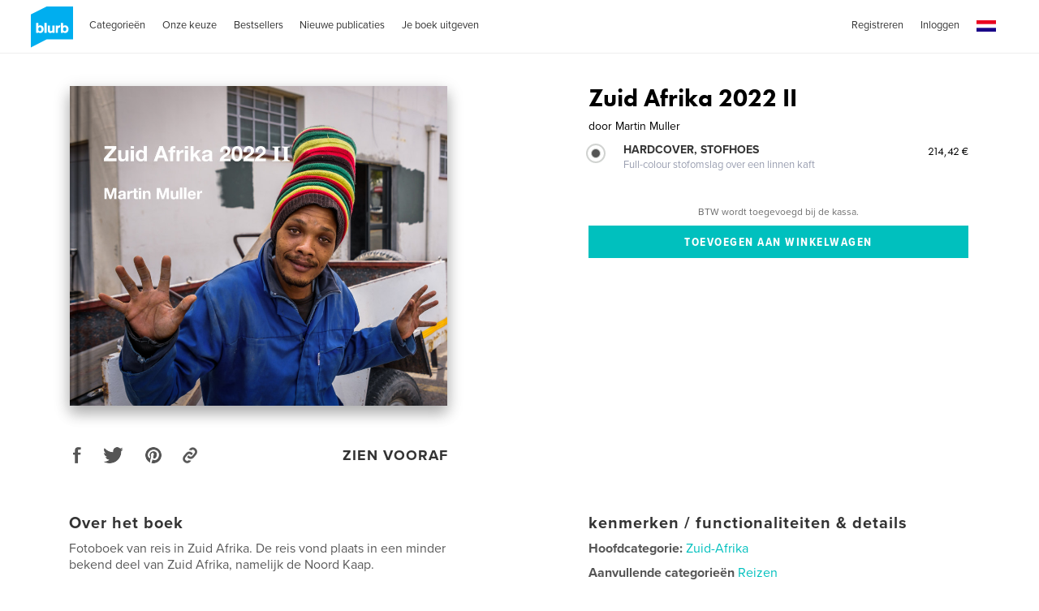

--- FILE ---
content_type: text/html
request_url: https://nl.blurb.com/feed/site-wide-announcements/nl?now=1769021438440
body_size: 1986
content:
<div id="js-site-wide-banner"><!-- This is only to fix WAT-877, it should be removed at some point --><style>.inner-wrapper{position:relative}</style><div id="blurb-promo"><!-- BEGIN 1109 --><div class="sitewide-banner__container" data-show-on-bookstore="true" data-start="2025-11-09T00:00:00+01:00" data-end="2025-11-11T23:59:59+01:00"><div class="sitewide-banner__item v-text-white"><strong class="sitewide-banner__code">T/m 11&nbsp;november&nbsp;2025 20% korting op alle boektypen*</strong><br class="mobile-show">CODE:&nbsp;<strong class="sitewide-banner__code">ALLTYPES20</strong><br class="mobile-show"><a href="/getting-started"><span class="sitewide-banner__detail">Aan de slag</span></a>&nbsp;&nbsp;&nbsp; <a href="#promo-banner-modal"><span class="sitewide-banner__detail">Meer info.</span></a></div><section id="promo-banner-modal" data-modal-type="site-wide promotional banner" data-controller="modal" role="dialog" aria-labelledby="promo-banner-head" class="modal typ__align-center" tabindex="-1"><div class="modal__content v-bg-white" tabindex="-1"><h1 id="promo-banner-head" class="modal__subhead"></h1><div class="modal__content__main"><h2 class="modal__subhead">Krijg 20% korting op alle boektypen*</h2><p class="modal__code margin--10px">code:&nbsp;<strong>ALLTYPES20</strong><br>Eindigt 11&nbsp;november&nbsp;2025.</p></div><p class="modal__legal">*Ontvang 20% korting in de Blurb-boekwinkel en op fotoboeken, standaard boeken, notitieboeken, dagboeken en magazines die zijn geüpload naar je eigen account met code:&nbsp;ALLTYPES20. Aanbieding geldig t/m 11&nbsp;november&nbsp;2025 (23.59&nbsp;u lokale tijd). De korting van 20% wordt toegepast op het totaalbedrag van je producten; geen minimum of maximum bestelbedrag vereist (exclusief btw en verzendkosten). Deze aanbieding heeft een maximale waarde van €&nbsp;475. Er kan tweemaal gebruikgemaakt worden van deze aanbieding en deze kan niet worden gebruikt voor e-books, pdf's of wanddecoraties, worden gecombineerd met volumekortingen, bestellingen op maat, andere kortingscodes of cadeaubonnen, of worden gebruikt voor aanpassingen op eerdere bestellingen.</p><button type="button" role="button" class="modal__btn--close js-close-modal" aria-label="Sluiten"></button> <a role="button" class="modal__btn--close modal__btn--close--no-js" href="#" aria-label="Sluiten"></a></div></section></div><!-- END 1111 --></div></div><div id="js-sticky-banner"><!-- Sticky Bottom Banner 
<div>
    <section id="modal-signup-and-save" data-controller="modal"  data-options="" role="dialog" aria-labelledby="modal-head" class="modal typ__align-center" tabindex="-1">
      <div class="beautiful-modal__content modal__content"
          tabIndex="-1"
          data-sm-src="/pages/ad-hoc-assets/SWA/sticky-mobile-1a2a351f8fa330b8ab57b2d206b7b957e5987d0d928a9f5354f8f184fa459c5e.png"
          data-lg-src="/pages/ad-hoc-assets/SWA/sticky-desktop-5472707ea9d4b3898e6434ae581fdd54f3cbd806c7fd31c149988ace26f3aa77.png"
          >
        <div class="beautiful-modal__container">
          <div data-controller="signUpAndSave/signUpAndSave"></div>
        </div>
        <button type="button" role="button" class="modal__btn--close modal__btn--close--no-background js-close-modal" aria-label="Close"></button>
        <a role="button" class="modal__btn--close modal__btn--close--no-js" href="#" aria-label="Close"></a>
      </div>
    </section>
</div>

<div class="sticky-banner" data-controller="stickyBanner">
  <div class="sticky-banner__mobile__handlebar">
    <div class="sticky-banner__text-wrapper">
      <div class="js-sticky-banner__mobile--title v-text-white subhead-c2">TIK HIER VOOR NIEUWS & AANBIEDINGEN</div>
      <div class="hidden js-sticky-banner__mobile--title v-text-white subhead-c2">NIEUWS & AANBIEDINGEN</div>
    </div>
    <div class="sticky-banner__mobile__handlebar__icon">
      <svg class="icon icon--20x20" data-src="/assets/img/icons.svg"><use xlink:href="#arrow-up" /></svg>
    </div>
  </div>
  <div class="sticky-banner__list grid-construct-x">
    <ul class="sticky-banner__list-items">
      <li class="sticky-banner__list-item">
        <a href="#modal-signup-and-save" class="sticky-banner__list__button">MELD JE AAN EN ONTVANG 20% KORTING</a>
        <button href="#modal-signup-and-save" class="btn btn--white-on-black flex--align-self--bottom sticky-banner__mobile__btn">Meer info</button>
      </li>
      <li class="sticky-banner__list-item">
        <a href="/layflat-photo-books" class="sticky-banner__list__button">NIEUWE MOHAWK-LAYFLATFOTOBOEKEN</a>
        <a href="/layflat-photo-books" class="btn btn--white-on-black flex--align-self--bottom sticky-banner__mobile__btn">Meer info</a>
      </li>
    </ul>
    <div class="sticky-banner__close-button-container">
      <button role="button" class="sticky-banner__close-button js-stickyBanner-close"></button>
    </div>
  </div>
</div>
<!-- Sticky Bottom Banner --></div>

--- FILE ---
content_type: text/html; charset=utf-8
request_url: https://www.google.com/recaptcha/api2/anchor?ar=1&k=6LdYlHUUAAAAAGR0VR_KjlDMfvnnWb2XhZ4cAhOK&co=aHR0cHM6Ly9ubC5ibHVyYi5jb206NDQz&hl=nl&v=PoyoqOPhxBO7pBk68S4YbpHZ&size=invisible&badge=inline&anchor-ms=20000&execute-ms=30000&cb=mys4gu7xlaj5
body_size: 49427
content:
<!DOCTYPE HTML><html dir="ltr" lang="nl"><head><meta http-equiv="Content-Type" content="text/html; charset=UTF-8">
<meta http-equiv="X-UA-Compatible" content="IE=edge">
<title>reCAPTCHA</title>
<style type="text/css">
/* cyrillic-ext */
@font-face {
  font-family: 'Roboto';
  font-style: normal;
  font-weight: 400;
  font-stretch: 100%;
  src: url(//fonts.gstatic.com/s/roboto/v48/KFO7CnqEu92Fr1ME7kSn66aGLdTylUAMa3GUBHMdazTgWw.woff2) format('woff2');
  unicode-range: U+0460-052F, U+1C80-1C8A, U+20B4, U+2DE0-2DFF, U+A640-A69F, U+FE2E-FE2F;
}
/* cyrillic */
@font-face {
  font-family: 'Roboto';
  font-style: normal;
  font-weight: 400;
  font-stretch: 100%;
  src: url(//fonts.gstatic.com/s/roboto/v48/KFO7CnqEu92Fr1ME7kSn66aGLdTylUAMa3iUBHMdazTgWw.woff2) format('woff2');
  unicode-range: U+0301, U+0400-045F, U+0490-0491, U+04B0-04B1, U+2116;
}
/* greek-ext */
@font-face {
  font-family: 'Roboto';
  font-style: normal;
  font-weight: 400;
  font-stretch: 100%;
  src: url(//fonts.gstatic.com/s/roboto/v48/KFO7CnqEu92Fr1ME7kSn66aGLdTylUAMa3CUBHMdazTgWw.woff2) format('woff2');
  unicode-range: U+1F00-1FFF;
}
/* greek */
@font-face {
  font-family: 'Roboto';
  font-style: normal;
  font-weight: 400;
  font-stretch: 100%;
  src: url(//fonts.gstatic.com/s/roboto/v48/KFO7CnqEu92Fr1ME7kSn66aGLdTylUAMa3-UBHMdazTgWw.woff2) format('woff2');
  unicode-range: U+0370-0377, U+037A-037F, U+0384-038A, U+038C, U+038E-03A1, U+03A3-03FF;
}
/* math */
@font-face {
  font-family: 'Roboto';
  font-style: normal;
  font-weight: 400;
  font-stretch: 100%;
  src: url(//fonts.gstatic.com/s/roboto/v48/KFO7CnqEu92Fr1ME7kSn66aGLdTylUAMawCUBHMdazTgWw.woff2) format('woff2');
  unicode-range: U+0302-0303, U+0305, U+0307-0308, U+0310, U+0312, U+0315, U+031A, U+0326-0327, U+032C, U+032F-0330, U+0332-0333, U+0338, U+033A, U+0346, U+034D, U+0391-03A1, U+03A3-03A9, U+03B1-03C9, U+03D1, U+03D5-03D6, U+03F0-03F1, U+03F4-03F5, U+2016-2017, U+2034-2038, U+203C, U+2040, U+2043, U+2047, U+2050, U+2057, U+205F, U+2070-2071, U+2074-208E, U+2090-209C, U+20D0-20DC, U+20E1, U+20E5-20EF, U+2100-2112, U+2114-2115, U+2117-2121, U+2123-214F, U+2190, U+2192, U+2194-21AE, U+21B0-21E5, U+21F1-21F2, U+21F4-2211, U+2213-2214, U+2216-22FF, U+2308-230B, U+2310, U+2319, U+231C-2321, U+2336-237A, U+237C, U+2395, U+239B-23B7, U+23D0, U+23DC-23E1, U+2474-2475, U+25AF, U+25B3, U+25B7, U+25BD, U+25C1, U+25CA, U+25CC, U+25FB, U+266D-266F, U+27C0-27FF, U+2900-2AFF, U+2B0E-2B11, U+2B30-2B4C, U+2BFE, U+3030, U+FF5B, U+FF5D, U+1D400-1D7FF, U+1EE00-1EEFF;
}
/* symbols */
@font-face {
  font-family: 'Roboto';
  font-style: normal;
  font-weight: 400;
  font-stretch: 100%;
  src: url(//fonts.gstatic.com/s/roboto/v48/KFO7CnqEu92Fr1ME7kSn66aGLdTylUAMaxKUBHMdazTgWw.woff2) format('woff2');
  unicode-range: U+0001-000C, U+000E-001F, U+007F-009F, U+20DD-20E0, U+20E2-20E4, U+2150-218F, U+2190, U+2192, U+2194-2199, U+21AF, U+21E6-21F0, U+21F3, U+2218-2219, U+2299, U+22C4-22C6, U+2300-243F, U+2440-244A, U+2460-24FF, U+25A0-27BF, U+2800-28FF, U+2921-2922, U+2981, U+29BF, U+29EB, U+2B00-2BFF, U+4DC0-4DFF, U+FFF9-FFFB, U+10140-1018E, U+10190-1019C, U+101A0, U+101D0-101FD, U+102E0-102FB, U+10E60-10E7E, U+1D2C0-1D2D3, U+1D2E0-1D37F, U+1F000-1F0FF, U+1F100-1F1AD, U+1F1E6-1F1FF, U+1F30D-1F30F, U+1F315, U+1F31C, U+1F31E, U+1F320-1F32C, U+1F336, U+1F378, U+1F37D, U+1F382, U+1F393-1F39F, U+1F3A7-1F3A8, U+1F3AC-1F3AF, U+1F3C2, U+1F3C4-1F3C6, U+1F3CA-1F3CE, U+1F3D4-1F3E0, U+1F3ED, U+1F3F1-1F3F3, U+1F3F5-1F3F7, U+1F408, U+1F415, U+1F41F, U+1F426, U+1F43F, U+1F441-1F442, U+1F444, U+1F446-1F449, U+1F44C-1F44E, U+1F453, U+1F46A, U+1F47D, U+1F4A3, U+1F4B0, U+1F4B3, U+1F4B9, U+1F4BB, U+1F4BF, U+1F4C8-1F4CB, U+1F4D6, U+1F4DA, U+1F4DF, U+1F4E3-1F4E6, U+1F4EA-1F4ED, U+1F4F7, U+1F4F9-1F4FB, U+1F4FD-1F4FE, U+1F503, U+1F507-1F50B, U+1F50D, U+1F512-1F513, U+1F53E-1F54A, U+1F54F-1F5FA, U+1F610, U+1F650-1F67F, U+1F687, U+1F68D, U+1F691, U+1F694, U+1F698, U+1F6AD, U+1F6B2, U+1F6B9-1F6BA, U+1F6BC, U+1F6C6-1F6CF, U+1F6D3-1F6D7, U+1F6E0-1F6EA, U+1F6F0-1F6F3, U+1F6F7-1F6FC, U+1F700-1F7FF, U+1F800-1F80B, U+1F810-1F847, U+1F850-1F859, U+1F860-1F887, U+1F890-1F8AD, U+1F8B0-1F8BB, U+1F8C0-1F8C1, U+1F900-1F90B, U+1F93B, U+1F946, U+1F984, U+1F996, U+1F9E9, U+1FA00-1FA6F, U+1FA70-1FA7C, U+1FA80-1FA89, U+1FA8F-1FAC6, U+1FACE-1FADC, U+1FADF-1FAE9, U+1FAF0-1FAF8, U+1FB00-1FBFF;
}
/* vietnamese */
@font-face {
  font-family: 'Roboto';
  font-style: normal;
  font-weight: 400;
  font-stretch: 100%;
  src: url(//fonts.gstatic.com/s/roboto/v48/KFO7CnqEu92Fr1ME7kSn66aGLdTylUAMa3OUBHMdazTgWw.woff2) format('woff2');
  unicode-range: U+0102-0103, U+0110-0111, U+0128-0129, U+0168-0169, U+01A0-01A1, U+01AF-01B0, U+0300-0301, U+0303-0304, U+0308-0309, U+0323, U+0329, U+1EA0-1EF9, U+20AB;
}
/* latin-ext */
@font-face {
  font-family: 'Roboto';
  font-style: normal;
  font-weight: 400;
  font-stretch: 100%;
  src: url(//fonts.gstatic.com/s/roboto/v48/KFO7CnqEu92Fr1ME7kSn66aGLdTylUAMa3KUBHMdazTgWw.woff2) format('woff2');
  unicode-range: U+0100-02BA, U+02BD-02C5, U+02C7-02CC, U+02CE-02D7, U+02DD-02FF, U+0304, U+0308, U+0329, U+1D00-1DBF, U+1E00-1E9F, U+1EF2-1EFF, U+2020, U+20A0-20AB, U+20AD-20C0, U+2113, U+2C60-2C7F, U+A720-A7FF;
}
/* latin */
@font-face {
  font-family: 'Roboto';
  font-style: normal;
  font-weight: 400;
  font-stretch: 100%;
  src: url(//fonts.gstatic.com/s/roboto/v48/KFO7CnqEu92Fr1ME7kSn66aGLdTylUAMa3yUBHMdazQ.woff2) format('woff2');
  unicode-range: U+0000-00FF, U+0131, U+0152-0153, U+02BB-02BC, U+02C6, U+02DA, U+02DC, U+0304, U+0308, U+0329, U+2000-206F, U+20AC, U+2122, U+2191, U+2193, U+2212, U+2215, U+FEFF, U+FFFD;
}
/* cyrillic-ext */
@font-face {
  font-family: 'Roboto';
  font-style: normal;
  font-weight: 500;
  font-stretch: 100%;
  src: url(//fonts.gstatic.com/s/roboto/v48/KFO7CnqEu92Fr1ME7kSn66aGLdTylUAMa3GUBHMdazTgWw.woff2) format('woff2');
  unicode-range: U+0460-052F, U+1C80-1C8A, U+20B4, U+2DE0-2DFF, U+A640-A69F, U+FE2E-FE2F;
}
/* cyrillic */
@font-face {
  font-family: 'Roboto';
  font-style: normal;
  font-weight: 500;
  font-stretch: 100%;
  src: url(//fonts.gstatic.com/s/roboto/v48/KFO7CnqEu92Fr1ME7kSn66aGLdTylUAMa3iUBHMdazTgWw.woff2) format('woff2');
  unicode-range: U+0301, U+0400-045F, U+0490-0491, U+04B0-04B1, U+2116;
}
/* greek-ext */
@font-face {
  font-family: 'Roboto';
  font-style: normal;
  font-weight: 500;
  font-stretch: 100%;
  src: url(//fonts.gstatic.com/s/roboto/v48/KFO7CnqEu92Fr1ME7kSn66aGLdTylUAMa3CUBHMdazTgWw.woff2) format('woff2');
  unicode-range: U+1F00-1FFF;
}
/* greek */
@font-face {
  font-family: 'Roboto';
  font-style: normal;
  font-weight: 500;
  font-stretch: 100%;
  src: url(//fonts.gstatic.com/s/roboto/v48/KFO7CnqEu92Fr1ME7kSn66aGLdTylUAMa3-UBHMdazTgWw.woff2) format('woff2');
  unicode-range: U+0370-0377, U+037A-037F, U+0384-038A, U+038C, U+038E-03A1, U+03A3-03FF;
}
/* math */
@font-face {
  font-family: 'Roboto';
  font-style: normal;
  font-weight: 500;
  font-stretch: 100%;
  src: url(//fonts.gstatic.com/s/roboto/v48/KFO7CnqEu92Fr1ME7kSn66aGLdTylUAMawCUBHMdazTgWw.woff2) format('woff2');
  unicode-range: U+0302-0303, U+0305, U+0307-0308, U+0310, U+0312, U+0315, U+031A, U+0326-0327, U+032C, U+032F-0330, U+0332-0333, U+0338, U+033A, U+0346, U+034D, U+0391-03A1, U+03A3-03A9, U+03B1-03C9, U+03D1, U+03D5-03D6, U+03F0-03F1, U+03F4-03F5, U+2016-2017, U+2034-2038, U+203C, U+2040, U+2043, U+2047, U+2050, U+2057, U+205F, U+2070-2071, U+2074-208E, U+2090-209C, U+20D0-20DC, U+20E1, U+20E5-20EF, U+2100-2112, U+2114-2115, U+2117-2121, U+2123-214F, U+2190, U+2192, U+2194-21AE, U+21B0-21E5, U+21F1-21F2, U+21F4-2211, U+2213-2214, U+2216-22FF, U+2308-230B, U+2310, U+2319, U+231C-2321, U+2336-237A, U+237C, U+2395, U+239B-23B7, U+23D0, U+23DC-23E1, U+2474-2475, U+25AF, U+25B3, U+25B7, U+25BD, U+25C1, U+25CA, U+25CC, U+25FB, U+266D-266F, U+27C0-27FF, U+2900-2AFF, U+2B0E-2B11, U+2B30-2B4C, U+2BFE, U+3030, U+FF5B, U+FF5D, U+1D400-1D7FF, U+1EE00-1EEFF;
}
/* symbols */
@font-face {
  font-family: 'Roboto';
  font-style: normal;
  font-weight: 500;
  font-stretch: 100%;
  src: url(//fonts.gstatic.com/s/roboto/v48/KFO7CnqEu92Fr1ME7kSn66aGLdTylUAMaxKUBHMdazTgWw.woff2) format('woff2');
  unicode-range: U+0001-000C, U+000E-001F, U+007F-009F, U+20DD-20E0, U+20E2-20E4, U+2150-218F, U+2190, U+2192, U+2194-2199, U+21AF, U+21E6-21F0, U+21F3, U+2218-2219, U+2299, U+22C4-22C6, U+2300-243F, U+2440-244A, U+2460-24FF, U+25A0-27BF, U+2800-28FF, U+2921-2922, U+2981, U+29BF, U+29EB, U+2B00-2BFF, U+4DC0-4DFF, U+FFF9-FFFB, U+10140-1018E, U+10190-1019C, U+101A0, U+101D0-101FD, U+102E0-102FB, U+10E60-10E7E, U+1D2C0-1D2D3, U+1D2E0-1D37F, U+1F000-1F0FF, U+1F100-1F1AD, U+1F1E6-1F1FF, U+1F30D-1F30F, U+1F315, U+1F31C, U+1F31E, U+1F320-1F32C, U+1F336, U+1F378, U+1F37D, U+1F382, U+1F393-1F39F, U+1F3A7-1F3A8, U+1F3AC-1F3AF, U+1F3C2, U+1F3C4-1F3C6, U+1F3CA-1F3CE, U+1F3D4-1F3E0, U+1F3ED, U+1F3F1-1F3F3, U+1F3F5-1F3F7, U+1F408, U+1F415, U+1F41F, U+1F426, U+1F43F, U+1F441-1F442, U+1F444, U+1F446-1F449, U+1F44C-1F44E, U+1F453, U+1F46A, U+1F47D, U+1F4A3, U+1F4B0, U+1F4B3, U+1F4B9, U+1F4BB, U+1F4BF, U+1F4C8-1F4CB, U+1F4D6, U+1F4DA, U+1F4DF, U+1F4E3-1F4E6, U+1F4EA-1F4ED, U+1F4F7, U+1F4F9-1F4FB, U+1F4FD-1F4FE, U+1F503, U+1F507-1F50B, U+1F50D, U+1F512-1F513, U+1F53E-1F54A, U+1F54F-1F5FA, U+1F610, U+1F650-1F67F, U+1F687, U+1F68D, U+1F691, U+1F694, U+1F698, U+1F6AD, U+1F6B2, U+1F6B9-1F6BA, U+1F6BC, U+1F6C6-1F6CF, U+1F6D3-1F6D7, U+1F6E0-1F6EA, U+1F6F0-1F6F3, U+1F6F7-1F6FC, U+1F700-1F7FF, U+1F800-1F80B, U+1F810-1F847, U+1F850-1F859, U+1F860-1F887, U+1F890-1F8AD, U+1F8B0-1F8BB, U+1F8C0-1F8C1, U+1F900-1F90B, U+1F93B, U+1F946, U+1F984, U+1F996, U+1F9E9, U+1FA00-1FA6F, U+1FA70-1FA7C, U+1FA80-1FA89, U+1FA8F-1FAC6, U+1FACE-1FADC, U+1FADF-1FAE9, U+1FAF0-1FAF8, U+1FB00-1FBFF;
}
/* vietnamese */
@font-face {
  font-family: 'Roboto';
  font-style: normal;
  font-weight: 500;
  font-stretch: 100%;
  src: url(//fonts.gstatic.com/s/roboto/v48/KFO7CnqEu92Fr1ME7kSn66aGLdTylUAMa3OUBHMdazTgWw.woff2) format('woff2');
  unicode-range: U+0102-0103, U+0110-0111, U+0128-0129, U+0168-0169, U+01A0-01A1, U+01AF-01B0, U+0300-0301, U+0303-0304, U+0308-0309, U+0323, U+0329, U+1EA0-1EF9, U+20AB;
}
/* latin-ext */
@font-face {
  font-family: 'Roboto';
  font-style: normal;
  font-weight: 500;
  font-stretch: 100%;
  src: url(//fonts.gstatic.com/s/roboto/v48/KFO7CnqEu92Fr1ME7kSn66aGLdTylUAMa3KUBHMdazTgWw.woff2) format('woff2');
  unicode-range: U+0100-02BA, U+02BD-02C5, U+02C7-02CC, U+02CE-02D7, U+02DD-02FF, U+0304, U+0308, U+0329, U+1D00-1DBF, U+1E00-1E9F, U+1EF2-1EFF, U+2020, U+20A0-20AB, U+20AD-20C0, U+2113, U+2C60-2C7F, U+A720-A7FF;
}
/* latin */
@font-face {
  font-family: 'Roboto';
  font-style: normal;
  font-weight: 500;
  font-stretch: 100%;
  src: url(//fonts.gstatic.com/s/roboto/v48/KFO7CnqEu92Fr1ME7kSn66aGLdTylUAMa3yUBHMdazQ.woff2) format('woff2');
  unicode-range: U+0000-00FF, U+0131, U+0152-0153, U+02BB-02BC, U+02C6, U+02DA, U+02DC, U+0304, U+0308, U+0329, U+2000-206F, U+20AC, U+2122, U+2191, U+2193, U+2212, U+2215, U+FEFF, U+FFFD;
}
/* cyrillic-ext */
@font-face {
  font-family: 'Roboto';
  font-style: normal;
  font-weight: 900;
  font-stretch: 100%;
  src: url(//fonts.gstatic.com/s/roboto/v48/KFO7CnqEu92Fr1ME7kSn66aGLdTylUAMa3GUBHMdazTgWw.woff2) format('woff2');
  unicode-range: U+0460-052F, U+1C80-1C8A, U+20B4, U+2DE0-2DFF, U+A640-A69F, U+FE2E-FE2F;
}
/* cyrillic */
@font-face {
  font-family: 'Roboto';
  font-style: normal;
  font-weight: 900;
  font-stretch: 100%;
  src: url(//fonts.gstatic.com/s/roboto/v48/KFO7CnqEu92Fr1ME7kSn66aGLdTylUAMa3iUBHMdazTgWw.woff2) format('woff2');
  unicode-range: U+0301, U+0400-045F, U+0490-0491, U+04B0-04B1, U+2116;
}
/* greek-ext */
@font-face {
  font-family: 'Roboto';
  font-style: normal;
  font-weight: 900;
  font-stretch: 100%;
  src: url(//fonts.gstatic.com/s/roboto/v48/KFO7CnqEu92Fr1ME7kSn66aGLdTylUAMa3CUBHMdazTgWw.woff2) format('woff2');
  unicode-range: U+1F00-1FFF;
}
/* greek */
@font-face {
  font-family: 'Roboto';
  font-style: normal;
  font-weight: 900;
  font-stretch: 100%;
  src: url(//fonts.gstatic.com/s/roboto/v48/KFO7CnqEu92Fr1ME7kSn66aGLdTylUAMa3-UBHMdazTgWw.woff2) format('woff2');
  unicode-range: U+0370-0377, U+037A-037F, U+0384-038A, U+038C, U+038E-03A1, U+03A3-03FF;
}
/* math */
@font-face {
  font-family: 'Roboto';
  font-style: normal;
  font-weight: 900;
  font-stretch: 100%;
  src: url(//fonts.gstatic.com/s/roboto/v48/KFO7CnqEu92Fr1ME7kSn66aGLdTylUAMawCUBHMdazTgWw.woff2) format('woff2');
  unicode-range: U+0302-0303, U+0305, U+0307-0308, U+0310, U+0312, U+0315, U+031A, U+0326-0327, U+032C, U+032F-0330, U+0332-0333, U+0338, U+033A, U+0346, U+034D, U+0391-03A1, U+03A3-03A9, U+03B1-03C9, U+03D1, U+03D5-03D6, U+03F0-03F1, U+03F4-03F5, U+2016-2017, U+2034-2038, U+203C, U+2040, U+2043, U+2047, U+2050, U+2057, U+205F, U+2070-2071, U+2074-208E, U+2090-209C, U+20D0-20DC, U+20E1, U+20E5-20EF, U+2100-2112, U+2114-2115, U+2117-2121, U+2123-214F, U+2190, U+2192, U+2194-21AE, U+21B0-21E5, U+21F1-21F2, U+21F4-2211, U+2213-2214, U+2216-22FF, U+2308-230B, U+2310, U+2319, U+231C-2321, U+2336-237A, U+237C, U+2395, U+239B-23B7, U+23D0, U+23DC-23E1, U+2474-2475, U+25AF, U+25B3, U+25B7, U+25BD, U+25C1, U+25CA, U+25CC, U+25FB, U+266D-266F, U+27C0-27FF, U+2900-2AFF, U+2B0E-2B11, U+2B30-2B4C, U+2BFE, U+3030, U+FF5B, U+FF5D, U+1D400-1D7FF, U+1EE00-1EEFF;
}
/* symbols */
@font-face {
  font-family: 'Roboto';
  font-style: normal;
  font-weight: 900;
  font-stretch: 100%;
  src: url(//fonts.gstatic.com/s/roboto/v48/KFO7CnqEu92Fr1ME7kSn66aGLdTylUAMaxKUBHMdazTgWw.woff2) format('woff2');
  unicode-range: U+0001-000C, U+000E-001F, U+007F-009F, U+20DD-20E0, U+20E2-20E4, U+2150-218F, U+2190, U+2192, U+2194-2199, U+21AF, U+21E6-21F0, U+21F3, U+2218-2219, U+2299, U+22C4-22C6, U+2300-243F, U+2440-244A, U+2460-24FF, U+25A0-27BF, U+2800-28FF, U+2921-2922, U+2981, U+29BF, U+29EB, U+2B00-2BFF, U+4DC0-4DFF, U+FFF9-FFFB, U+10140-1018E, U+10190-1019C, U+101A0, U+101D0-101FD, U+102E0-102FB, U+10E60-10E7E, U+1D2C0-1D2D3, U+1D2E0-1D37F, U+1F000-1F0FF, U+1F100-1F1AD, U+1F1E6-1F1FF, U+1F30D-1F30F, U+1F315, U+1F31C, U+1F31E, U+1F320-1F32C, U+1F336, U+1F378, U+1F37D, U+1F382, U+1F393-1F39F, U+1F3A7-1F3A8, U+1F3AC-1F3AF, U+1F3C2, U+1F3C4-1F3C6, U+1F3CA-1F3CE, U+1F3D4-1F3E0, U+1F3ED, U+1F3F1-1F3F3, U+1F3F5-1F3F7, U+1F408, U+1F415, U+1F41F, U+1F426, U+1F43F, U+1F441-1F442, U+1F444, U+1F446-1F449, U+1F44C-1F44E, U+1F453, U+1F46A, U+1F47D, U+1F4A3, U+1F4B0, U+1F4B3, U+1F4B9, U+1F4BB, U+1F4BF, U+1F4C8-1F4CB, U+1F4D6, U+1F4DA, U+1F4DF, U+1F4E3-1F4E6, U+1F4EA-1F4ED, U+1F4F7, U+1F4F9-1F4FB, U+1F4FD-1F4FE, U+1F503, U+1F507-1F50B, U+1F50D, U+1F512-1F513, U+1F53E-1F54A, U+1F54F-1F5FA, U+1F610, U+1F650-1F67F, U+1F687, U+1F68D, U+1F691, U+1F694, U+1F698, U+1F6AD, U+1F6B2, U+1F6B9-1F6BA, U+1F6BC, U+1F6C6-1F6CF, U+1F6D3-1F6D7, U+1F6E0-1F6EA, U+1F6F0-1F6F3, U+1F6F7-1F6FC, U+1F700-1F7FF, U+1F800-1F80B, U+1F810-1F847, U+1F850-1F859, U+1F860-1F887, U+1F890-1F8AD, U+1F8B0-1F8BB, U+1F8C0-1F8C1, U+1F900-1F90B, U+1F93B, U+1F946, U+1F984, U+1F996, U+1F9E9, U+1FA00-1FA6F, U+1FA70-1FA7C, U+1FA80-1FA89, U+1FA8F-1FAC6, U+1FACE-1FADC, U+1FADF-1FAE9, U+1FAF0-1FAF8, U+1FB00-1FBFF;
}
/* vietnamese */
@font-face {
  font-family: 'Roboto';
  font-style: normal;
  font-weight: 900;
  font-stretch: 100%;
  src: url(//fonts.gstatic.com/s/roboto/v48/KFO7CnqEu92Fr1ME7kSn66aGLdTylUAMa3OUBHMdazTgWw.woff2) format('woff2');
  unicode-range: U+0102-0103, U+0110-0111, U+0128-0129, U+0168-0169, U+01A0-01A1, U+01AF-01B0, U+0300-0301, U+0303-0304, U+0308-0309, U+0323, U+0329, U+1EA0-1EF9, U+20AB;
}
/* latin-ext */
@font-face {
  font-family: 'Roboto';
  font-style: normal;
  font-weight: 900;
  font-stretch: 100%;
  src: url(//fonts.gstatic.com/s/roboto/v48/KFO7CnqEu92Fr1ME7kSn66aGLdTylUAMa3KUBHMdazTgWw.woff2) format('woff2');
  unicode-range: U+0100-02BA, U+02BD-02C5, U+02C7-02CC, U+02CE-02D7, U+02DD-02FF, U+0304, U+0308, U+0329, U+1D00-1DBF, U+1E00-1E9F, U+1EF2-1EFF, U+2020, U+20A0-20AB, U+20AD-20C0, U+2113, U+2C60-2C7F, U+A720-A7FF;
}
/* latin */
@font-face {
  font-family: 'Roboto';
  font-style: normal;
  font-weight: 900;
  font-stretch: 100%;
  src: url(//fonts.gstatic.com/s/roboto/v48/KFO7CnqEu92Fr1ME7kSn66aGLdTylUAMa3yUBHMdazQ.woff2) format('woff2');
  unicode-range: U+0000-00FF, U+0131, U+0152-0153, U+02BB-02BC, U+02C6, U+02DA, U+02DC, U+0304, U+0308, U+0329, U+2000-206F, U+20AC, U+2122, U+2191, U+2193, U+2212, U+2215, U+FEFF, U+FFFD;
}

</style>
<link rel="stylesheet" type="text/css" href="https://www.gstatic.com/recaptcha/releases/PoyoqOPhxBO7pBk68S4YbpHZ/styles__ltr.css">
<script nonce="NDcu1VXDXpWpGO5g9SY8GQ" type="text/javascript">window['__recaptcha_api'] = 'https://www.google.com/recaptcha/api2/';</script>
<script type="text/javascript" src="https://www.gstatic.com/recaptcha/releases/PoyoqOPhxBO7pBk68S4YbpHZ/recaptcha__nl.js" nonce="NDcu1VXDXpWpGO5g9SY8GQ">
      
    </script></head>
<body><div id="rc-anchor-alert" class="rc-anchor-alert"></div>
<input type="hidden" id="recaptcha-token" value="[base64]">
<script type="text/javascript" nonce="NDcu1VXDXpWpGO5g9SY8GQ">
      recaptcha.anchor.Main.init("[\x22ainput\x22,[\x22bgdata\x22,\x22\x22,\[base64]/[base64]/MjU1Ong/[base64]/[base64]/[base64]/[base64]/[base64]/[base64]/[base64]/[base64]/[base64]/[base64]/[base64]/[base64]/[base64]/[base64]/[base64]\\u003d\x22,\[base64]\x22,\x22w5PDnMOLwpHCsnrDnMKfTsOjK8K7wo/CtsKFw63CpMKXw4nCgMKxwrVbbgAcwpHDmHzCrTpHWcK2YsKxwqnCl8OYw4cBwozCg8KNw5Q/[base64]/[base64]/DqcOcw63DsEbDoXrDmEbCtcKPw4Zww6wnOVofE8KFwpfCvxTCscOMwovDtD5yBW53ZjrDiFVIw4LDkAQxwodKB3bCnMKWw4fDs8O6b1TCrBfCvMKmQcOoHUQwwr7DiMO8wqLCqFEdCcOuCMO/wr/CgEzChTHDsU/CqxzCjw1ZLsKhE3dQIygdwrRYW8O4w7M9a8KMNA8YXmrDmibCp8K6NSfCmAgFHcKbLXXDi8OpD3LDi8O4VcObCicEw7PDgMOdSyvCmsOeb1nDt2QDwodrwohjwoAkwqF0wosFSU7Dp1PDjMOlHQc4GgTCmsKcw6osFXfDqsO/Si3CtS3Du8K6AcKnA8KGPsOdw4lkwr/Dp0bCoBDDrDgPw7rCscKafyJ2w71fZsOXasOgwq1rP8OBaFtrbkFZwqkDLR/CrQDClsOyVGLDo8Olwr7Dp8KsMx0lw7/CiMO0w77Cl0PChipTehBCCMKwJ8OYH8O/XMKdwqYFwoLCvsOLNsKYVy/[base64]/DvMKHLMOfEUfCqSh+wpXCrRTDtcKzw4YnBMKhw4/CkRUXM1TDtRpMGVTDo0g6w4PCs8Oxw7R/bhgOGsOkwq7DgcOQTsKcw5FZwocQTcOKw7gxbsK+IF07L0Z9wqHCmsO9worCgMORHxILwpk9TsKvRCzCoEDCmcK5wrsMLlwdwo5vw6RtCMKjBcOVw4ATTmxJdB3CscO+XsOkacKqOcOUw4RgwoUNwqzDjcKKw54pCzPCvsKQw5c4DU/DnMOqw7LCicOFw4dNwoBnCnzDng3ChBXCrcKBw5TCqjcrTsK/[base64]/wpbDpFIjC2XChX7DuMOyRgViw4RQOzEXQcKvdsOkGHfCnXDDsMKyw7Amw5dsQWhCw5Aiw47CkyvCiEwCNsOLPyIXwqVsOMKvPMOJwrTCrTlmwrdLwoPCo2fCkUrDgsK/NX3DrDzDsipzw6B0BgHDusKCwqAJF8OQwqDDtXfCrw3Crx9xVsOqfMO7eMKXBCA1FntOwp4lwpHDqz8qP8OVwq3DjMKMwp1UdsO1M8ONw4QPw5UYNMKnw7/CngDDr2fCssOSc1TCscK5OMOgw7HDs0s1PXPDij7DosOgw45gPsOWPcKowpN0w4NQSWLCqMOkYsK3Lw97w7nDrk8Zw7V7UlbCvhJiwrpzwrV1w7o9TSbDnCvCpcOpw5rCvcONw7/DsBjCi8Opw48Zw599w4Eke8KyRMO4YsKObzjCisOQw5vDqi/CrsK5wqYhw43CjlLDlsKTwr7DncOAwpjClsOOCcKINsO9dUMMwr42w54wIQrCiXTCqFfCuMOBw7BYYsOtV09JwpQKPsKUFQ4Uw5bDmcKHw6fCmcKLw7wMQ8OFw6HDjhzDl8OKUMOsOijCvMOVUxvCqMKawroHwrjCvMOqwrEBHD/Cl8KrbjEaw4/CuzRuw7zDlSZ/[base64]/CiWtFwphSQH/[base64]/Dh8O2EMKZSsK7wpzCmcKtwo5TwpLCulvDhRBvf116X3zDjn/Dm8OcesO0w4HCi8OjwpnCqMOLw4ZXCFpPJycrRHIYY8OZwpTCmA7DmUw1wrd8w4PDtMKyw74ow4vCsMKQVw0aw5sqNcKPXAfDp8OlA8KzbRhkw43DsSvDmsKLS0wVEcOxwqvDixAAwrfDksOEw6lww4vCkQB/N8KzZcOGEnXDkcKsRBZ6wrwBWMOVUULDpllywrt5wog1woFUajHCryrCr2vDtjjDtFPDh8ORIxZoUBUbwr7Drkofw5LCtcO9w7YzwqnDhMOtI3QPw4ozwohRdMOSL1zCoh7DlsKnIAxUD2DCkcK/ZhHDrX47w5x6w5cXGFIUekXDp8KXQH/Cm8KDZcKNbsOTwqZbW8KqcX5Aw5TDt2jCiwohw74OawVJw7FrwqPDo0zCiWATInBfw4fDiMKmw6l6wrk7DMKpwrk9wrzCr8Ovw7/DkDLCh8Olw5HCpE0sAj/CqsOFw7pDdsOtw5tAw6PCuXRfw69LYFl7PsOgwpBQw4rCm8KDw5QkV8KqIcOJVcO0OTZvw64Qw6bCvMOZwqjCjR/Duh9tYkdrw4/CvSw/w5l5NcKqwq92QMO2Ngp9aBoFdsK4wr7DjhJWFcKxwoYgX8OQWsODwpfDlVpxw4rCmsKjw5BLw58XBsORworCnFfCsMOIwpHDvMOocMKkcQLDgTDCoDPDvcKFwpzCtcOCw4lRwoU7w7LDrn3CvcOwwqzCnFPDrMK7I3gXwrEuw65mfMKcwr5LXMKXw5vDii/Di0TDjDIhw6hiwpXCpzLDq8KSIMOywrHDiMK4w6cjaxLDjBEEwrIuwqJcwohAw7htY8KPOx7Dt8O4w4bCsMOgZmBHwrV1eDYcw6XDv2LCgFYtRsKRKFLDvGnDq8Kxwo3DuyY+w5HCr8Klw5oGSsOmwqnDoCjDol/Dk0AfwqvDtDPDq38WMMK/E8K1wpPDlgfDmyTDocK+wrkpwq8VBMOew7ISw65nRsKJwrsoJMOkSBpNJsOiOcOJfCxiwoY3wpbCocOiwrpewqnCji/CtghyYU/CkhnDlsOlw5tewq/[base64]/CgV/[base64]/wojDvhpjwqZYwqPDugfDqybDlcKrwq12GMOGA8KXACjCqsOKaMKzwrtFw53CsjdOwpkYbEHDuhB3w4YLY0RPGBjCq8Ktw7DCusO4RAEEwprChkBiaMONJU5Rw41qw5bCilzCkx/[base64]/S31IcDfDlMOCwqgowqHDhsKWwo0fwqk5w6Z2EsKWw40DBsKNwpU0WnfDvz9yMhjCvkbDiioFw6rDkzLCkcKPw4jCvmseZcKGfUE1KcOUdcOqw5TDjMOww6oMw4PCusO3eEfDg0FnwoXDi3xXWMK/woN0wo/CmwTCr351fCc5w5LDncOmw4A1wptgw6HDk8KUPynDtsKfwqAQwrsSPsOMQwzCisO5wpnDusOVwqbCvGkIw7zCn0cyw6FKWCbCp8KyMDYGBX0SNsKbecOwPzd2F8KWwqfDonBaw6g9JFXCknFYwrDDsiXDh8OeBSBXw4/CvmhUwrbChARaY2DDpCXCgxjCvcO0wqbDj8O2bnDDkBnDhcOIH2tgw5vChHdHwrU4F8KZPsO0Zy97woZIYsKwJFE3w60PwqjDhcKVOsOnQAbCp1TCulDDskrDnMONw6rDusOIwr9mAcOgBCoZSHcUOinCt0bCmQPCvHTDuHwML8K4PsKjw7fDmT/DvCHDgcK/GEbDqMK4I8OEwrTDg8K/T8OUAMKow4ZFMEcsw4LDpFLCnsKAw5bCpx3CuETDiw8Cw4XCrcOtwoI1JcKXw6TCszPCmcORa1fCqcOIwpQCByUAOMOzNmtdwoZlbsObw5PCkcOaFcOYw6XCkcOGw6vCrBpzw5dLw5waw6/CnMOWenbClGDCrcKEZx02w5lMwqNSa8KcQ11lwp3CoMO+wqgjEyoLe8KGfcKxZsK/bBAlw5xlwqZBMsKnJ8O8ZcO3IsO0w7Zdw7TClMKRw4XCkU04OMOxw5wzw7vClcK7wow4wqNNcldhbsOHw7MJwq4PVjHCr1zDscO2F27DisOOw6/CtD7DhXJifzAbEUvCmWTCssKse2tywrPDqMKAJiIKP8OrDn8PwrZtw7ttEcOUw4fDmjwLwolkDVLDtzHDs8O7w5ZPF8OJT8OlwqMieSbDksKkwq3DscOIw4TClcK/ZTzCm8KJNcKVw5FeWgJNYyTCjcKQw4LDpMKuwrDDo2h5LW13YlXClsKNF8K1TMKEw4DCj8O4w7FPdcO/cMK+w5HDrMOnwqXCswBOE8KmCDExHsKtw50zOMKWDcOFwoLCqMKQZ2BsGG7DvsKyaMKZCWppW2fDqsOJFn5RH2sQwoVdw4MaJcODwoVbw67DvCZkYWHCusK/w7kiwrQDKCtAw5PDisK1KcKlchHCocOfw4rCqcKyw6HCgsKQw6PCpQbDvcOKwp8/[base64]/w6Y0BwPDoj3DgQ4AcV89w71QP3FWwpJnesO6d8KuwqrDunHDqMKdwoTDmcKNwo1UdjHCghlswqUqOsOWwpjDp1QgWHbCu8OlNcOQN1cNw4TCjAzDvhZKw7xEw7rCnMKEeS99emNxYcKEe8KIUMOCw4XCncO4w4k+wos6DlPCnMONeTNcwofCtcKtXCd2Z8KEJC/Cq1Ikw6gPOsKBwqtQwrdXZicwBwZjwrsiBcKow53DkQ8RcDjCvcK4bGbCvMOgw49sZkkwLQ3CkHDCksOKw7PDjcKKUcOFw7gQwrvCncKJKcKOVcOoIFN2w4hQL8OMwqNJw4fCgnfCgcOYIcKzwqjDgG3Cvm/CiMK5TkITwrISew7CpHDDukPDu8KIIXddwpnDohDCqMOnw6LDs8KvAR1Xa8OJwpzCrhjDj8K2cm92w7RfwovDg1DDo1hYC8O6w77DtsOhIkPDusKtWRHDicOpTDjCisOsa3jCmW1lCsKfRMKbwpHCrcKCwoPCslDDmMKFwqNCW8O/wpFNwrjCjlvCiC7Dn8KJCAjCpFnCs8O9MRDDmMO+w6zCr3hFI8OUcQ7Di8OTesOpeMKUw7NHwpk0woXCvcK/[base64]/w6vDiAzClBl3bTTDh8OWw5N9U03CnkvDhcKqXGXCqRQsB23DkjzDpsOnw6QVemhLEMO/w6jCl09mw7HCqMOlw55HwqRAw49Xw6ssCMOawobCmMOmwrAMHFcwdMKod07CtcKUNMKCw4I2w7Etw6JpTVUAwprClMKXw6fDswRzw79wwpUmw6EEwp3DrxzChAzCrsKtak/CqsO2UkvCg8KpNzbDicOPZX53JE9kwq3DuTIdwpYvw4hrw5hcw61LbyHCr2QTT8Oiw6bCq8OHb8K3XE3DhVEvw6IvwpXCt8OvN0RCw4vDtsKzOE/DqcKHw7fCm23DisKPwpRWN8KJw7hYfiLDr8KYwpjDkmPCji3DjsOqPFDCq8OlcHrDiMKWw400wr/CgXFbwr/DqADDvjPDqcKOw73DjWd8w6vDvsKYwp/DnHzCnsKGw6PDg8ORdMKRMy04G8OeXldaKQEQw41lw5zDmjbCsVrDoMOxOwXCvhTCvsKAIsK+wpTDvMOZw48Vw4/DjFPCsEQfTWE5w5HDixrCjsOBwovCt8OMVMOjw7dUHC1Wwr0GB15yIhN7OcOMFT3DusK/aCMewqBJw4rCk8KPVsOhSTDDjWhUw5MScXjCqHI1YMO4wpHDvXjCknZbVMOMchcvw5jDpko5w7QzYcKZwqDCucOKKsKDw4zCgg7Dqm5Qw68xwpLDicOWwrRUBsKOw7TDoMKWw5IaDcKHesO7I3XCvh/CjsObw7VPScOEE8K4w6szCMK2w7jComIDw7jDvQrDhxU4FwxUwp4yUsK9w77DgE/DmcK7wpHDvwkEWMOeQ8K/SEnDuzfCnUQ0GS3DgFB9NsOYAwrDl8O7wpJOEG/CgHjCljfClMOqBsKNOcKOw6bDtMOZwqcODEV3w6/[base64]/w5M5wrvCvnIAFcO0aFskwpplQMK+VQ3CpcKlPiLDkFtiwrdnTcKXPsOww4VDK8OdDxfCmmRbwrNUw64vU3tpXsKlMsKYwo9kJ8KdW8OmOwYBwqfCj0HDgcKNw41FDltcais6wr3DtcOUw67Dh8K3VEfCok1/WcOJw4oPdcKcw7bCqhk2w7HDqsKMHwB1woAwbsOdd8K1wplOMGLDu05ud8OSJDbCmMKJKMKcXX3DvFTDscOiWyUWw75/wqzCmHXCgRbCjW7CpsOUwpPDtsOPFcO1w4htP8OYw6cMwodISMOkEiHDiCEhwp/DuMKjw6zDs2PCrlfClAx+McO1RMKVBxXCksOYw4xpw5ELWC/DjyPCvMKowpbCtcKKwqDDgMKbwr3Ckm3DrzIbMDbCsDRxw4LDiMOxF2wwFBRyw4rCq8O0w7AwQsKqfsOpFj9AwrzDr8OfwrzCtcO8cTrCq8O1w4RTw5TDsCkoVcOHw4NkHkTDqMOONMKiNAjCqHtYfEJVOsOpY8KZwrlYNMOLwq/CsyVNw6bCjMOww5DDksOdwr/CmMKtQsKeR8Ofw4R2WsKNw6tLHMOww7nCv8KyW8OrwqQyA8KUwr5PwprChMKOKMOUKEjDr0cPf8KAwoE5w7how5ZPw5kNwoDChQ0EBcOtL8KewoEhwrfCq8OMU8KYNijCpcKywo/CgcKpwqVhIcKnw5TCvgsIOsOewpUEdUJyXcOgwpBCORhJwpcGwpYwwovDvsK3wpZiw41Dwo3CgwZXDcKzwqDCi8OWw5fDlQHDgsK0P0B6w7wzOMOfw7QPL1HCinTCh1UrwpfDlArDnQvCpsKuQsOYwr98wrDCq27Cu2/Dg8KKIAjDhMOmW8Ocw6PDmW5LBCHCp8OLQUDCpmpAw6HDpcKQeXzDm8ObwqABwrRDEsK0LcKPWyzCnWjCrDVWw4B0XF/CmsK7w6nCmsOFw4LCjMO2w6sLwpY7wpjChsKFw4LCscOLwqx1w4DCky7DnHF6w73CqcK0w5zCmMKswrHDmMKxIVXCvsKPfHUkIMKlP8KBU1bCosK1w4Ecw5nDoMO5w4zDjTVfFcOQGcKGw6/CncK/K0rCpVlfwrLDisKSwrvDksKVwqgiw4ENwovDnsOCwrfDtsKFCsKbcTDDicOFNsKCS17DksKwCFXDisOFQDbChcKoZMO/ZcOOwoskw4kVwr5ww6nDoTXCkcO9VsK2w7vDgwfDmwwhCgvDqWkRalbCvjLCjVTDkBHDg8KRw49Dw5vClMO0wrkuw7oLAnR5wq4jEcKzSMOFP8Kfwqkvw6xDw6LCpEzDs8KuTcO9w6nCs8OEwrpXZW3CsWPCssOzwrrDn30fdSxqwo5zLMK2w7p/DMKkwqZEwqZMUcOGbxhDwo7DssODBcOVw5VjVDTCvgbCqD7CtkACWxnCjlrDhsOEQ3Mqw6xgwrrCq0VtRxscYsKsQHvCksOCPsKdwpdKGsO3w4wJwr/[base64]/ChgtEwqzDqS5udsKSwpZUScOjw7/[base64]/PAbCoUjCncKkw6g4w5BLw718WG85Oj9cwp3CijjDli9lQzgSwpceQRV+B8OBHiBOw6RwTSYkwpVyc8KHacOZIjfDsjzDjcKBw7/CqhrCr8KwZSQzHX7CiMK6w7HDqsKgGcOIJ8OUwrTCqUTDhMKsDFDClsKpAMO9w7rDvcOdRDLCkSrDp3HDqcOdQMOUUcOQQ8OywrAqCcOhwoDCg8OsaDbCkikEwojCnEk5wodaw4vDhsKNw6wpCsO3wp7Dnn/DlWDDh8K/M0tmJMOBw7HDqMK+PXRRwpTCqMKTwoBtDMOww7bCoHNTw7zDuwY1wrHDtWo4wrVcIMK5wqo/[base64]/w7vCscO2w57Cq8KQwpd3wplAEMOjwqfCkhU0BS8+wpVjQsODwrbDkcKcw6xSw6DCrMOCNcKTwoPCscOzFEvDrsKjw7hgw7YGwpVRUHdLwqFxNywjHMK6Ni7DjEp8ImYpwovDisOdWMK4UcOWw41bw60iw6jDoMOkwp/CnMKmEiTDrn/DiC1OWRLCncOnwrsibTJVwo3CsmBbwqXCo8KMKcO+woIbwoonwrR0w4h1woPDpBTDoUPDgkzCvCbCrkh/[base64]/CvsOEwqU+wqsoCRFxSAlJwoHDgxzDpjDCgH/[base64]/Clhswq3CgcKhw7hDwrJRw5fDksKmwoUIw54AwoLDrRDDsBjCp8Kdwo/DhmfCkELDuMO9wpgzwq1swrN8NMOlwr3Drw8Kd8KKw6RFa8OtGsOkacKrUCBudcKHAcOZdX08Ti1Lw6lCw77DpiYUUMKjCGIIwqNDPlbChx/Dr8O4woARwqTCrsKCwp7DuGDDjB8hw5gDPsOrw6Rtw5bDhcOfJsKLw6PCpC8Kw65ICMKnw4cbTEg7w5fDosKhIsONw4kaWyTCisOqcMKFw7PCosOjwqtsCcOSw7HCvMKJXcKBcSrDjsOKwq/ClxzDkhvCs8K9wrrCu8OyQMOCwqLCrcOINlXCt2DDmQHDl8O1wqdmwrXDjm4Mw5ZIwrhwMcKHwozChibDlcKvGcKtGj10EsK9Si3DhcKTGAVqc8KELcK5w4sawqzCqQwmNsOGwrEqRAzDgsKFw7bDscKUwrQnw67CtRNydsOqwo9UeGHDh8KcasOWwpjDvsO/SsOxQ8Klwr9UYWQOwr3DjypVb8OZwqTDrXwWYsOtwrRowr9dBjIhw6xCLDNJwoZNw59kdSZWwoDDkcKowqwSwqpJBgXDssO7MlbDuMKBAMKAwpXDkjxSW8K8wqAcwpkEw6o3wpkVCBLDiBzDtcKmeMOBw4MTRcKcwq/ClcOewrMWwqEAZAgRwpTDlsOCHCBHdSXCv8OKw5wow4QeU1QXw5LCucKBwoHDv0bCj8OZwrMRcMOGSnkgHRknwpPCtH/[base64]/ClcOuwqfDnRkZw57Csw3DpMK3MlrCu1jDphPCgztHVsK7NXDCrDUxw6Eww6N2wovDs0RNwoNdwo7Dj8K2w4J9wq/[base64]/Ch8KhRcKveC9dwrLCk8KYJ0BXAnDCoMKIw5PCgSDDuhzCt8KYOTbDksOvw73CqQsBVsOpwrUvY2wMYsOPw4LDkwjDoWdKwpJdWsKqdBR1w7/DosO9QVYuYy3CtcKMPWvDlg7CjsKzNcKGZT9kwptuCcKkwrXCmxpMB8OYFsKBMUDCv8OSwphdw4/DnGXDhsKfwrcVWhYZwonDjsKKwrorw7t1O8OLaR9swqbDo8K8Jk/DnAfClSZhZsOjw5tmE8OGGlIrw5DDniJqRMK4bcOiw6TDqcOmG8OtwqTDqmTDv8OjEE1bVwsACXfDjQ3CtMK0JMOIWcOxSmLCrGkwM1cgGMOqwqk+w4jDmlMtBW1jGcOzwrFeZ01CTWhAw5hOwoYBB1Z/XcKDw6tSwosybGdMCFgaBkXCq8OxPW9QwoLCkMKCdMKILknDqT/CgSxNYS7DrsKsZsKzYcKDw77Dn3DCl0t4w6DCrwvCrMK/wqwKCcOZw6luwqw3wr7CssOUw6jDkcKyGMOuLg0zMsKnGldeT8KCw7jDkxLClcOkwrHCjMKeFznCtk4HXsOkbn3CmsOkNcOIQXzCmMOvWsOYJ8KfwoDDuA8fwoBowoPDssOIw497RFjCgcKsw6pySDNmw7Y2TsOMGyLDicOLdAx/w6/CqH0CFMO8J2HDqcO7wpbDiiPClhfCncOTw6/[base64]/Cv8OTwoFCwprCl8Okw6TDk8KvJVM9w7YswrkmXBt7w6JfF8OMPMOMwp1iwrxswojCncOKwowZLMKpwp/[base64]/MwJDwoFYAVNJw7DCvT/Dk8KHB8KnXDYhIMOQwr/[base64]/Cng1hf3bCpsO1FULDpRLDvcKCwovDqMO0w5ozciXCg0HCoUEFwoNeQcKhJ8KiB2bDn8KDwoAKwoRJWGvCr2XCjcKiLRdIAyArLXXCuMKpwogBw7LCjMKQw4YMGCMhH2MRW8OVBcOMw5lrdsOTwrk3wqhPw4TDqgXDpg/[base64]/CisK1w6XDu8KtwpUxWMKULiVqwp0gDVhrw65nwrvCosOOwrBdVsKILcOWPMKoTmvCoWzCjEEdwpLDrMOeTQk8fEnDuiwyA3nCi8KaY0HDrQHDuWrCoXghw4hgeA/[base64]/CoHLDtQfDpRg+NMKmfjDDjktBbMO7M8OEMMK3wr3DuMKZcWUFw6/Dk8ORwowPAwoMAjLCkGd7wqPCscKvTCHCqlFjShLDv3jCncKFLwo/LHzDqFNrw5MFwojCocOuwpnDv0rDqMKZFsOiw7XClAF+wrbCpmnCu102SV/CpQhwwo4fH8Orw4Mlw5dywrB9w5sgw5N5EcK8w5Ixw7HDoH8fTTfCmcK6H8OjcsOZw4NEZ8OLUXLChFcVw6rCmBPDvR9rwrIww7kpARgyFhnDgjPDp8OrEMOaW0PDpMKHw6lIAD1ew5jCusKSaD3DjBhnw7vDt8KAwonCpsK/Q8OJU0J/AyJFwo5TwrR5wpNVw5fCnz/[base64]/DqnPCkcOxwq/ClT15ZsKQe8KKw69LZMK8wqAcfsK3wq/Cnh5zTCs7QmHDmw1DwqQcZWQ8XzUZw40BwpvDqCNvC8KESCXDlWfCuEDDrsKqTcKAw6BCBBRZwqMRWEMzFsO8TE0HwrnDgxVJwr9FSMKQEQ0sBMOrw7/CiMOmwrjDgsOfRsO+wpMKbcK1w5LCvMOPwrfDmAMtWQPDomV4wpjCn0HCsCs0woBybcK8wqPDkMKdw4/Cj8OXNTjDrg8lw6jDkcOtLcOnw5k0w6/ChWnDnzrDj3vCqUJJfsOhVxnDqSVhw47DiFphwqh6w6VtbE3Cg8KrKcKRT8OcXsOLRMOUScOyXgZqCsK4U8OWEk1kw6bCpC7DlVXCoGPDln7Djzg7w50yZsO6dlMxwpnDvRh1IFTCjHpvw7XDjEjCkcK9w7zCrxsUw6nCoSgtwq/CmcO3wqrDrsKgFHvCvsKpazcVwod3w7JlwoLClh/CvhHCmndkdcO4wotSVMOQwrM+bAXDpMO2HVlzAMKhwo/DrCXCvHQZDn0ow5HDrcO+ScO4w65QwpRgwrgNw5xYUMK5wrPDvcO/BnzDnMK6wojDh8K6LlfDrcOWwp/DpxPCkUPDpsKgXB51HMKnw5RFw5TDnHDDusOFScKGTh3DpFrCmsKsG8OgLk0pw4g6a8KPwr4OCMOnJBcmwr3Cv8OkwpZ/wqYQRWHCsVMDwqjDosK8wrHDnsKtwqJCOB/Cv8KHbVIYwo7DksK2Jj9SAcOXwojCmjbDisKYB24bw6rCusKvF8K3VELCjsO1w5nDssKHw7PDq0B1w5ZSfi4Ow4NDTBRpJyHClsOwfm/Ds3rCnXrCk8KYAnDDhsK4MDXCsknCrUdDCsOLwqfClkTDm1BiGVjDnTrDvsKew61kWUAGMcKTYMKFw5XCs8OwKRTDnBHDmsOiPMOFwp7DjsKqIGTDi3jDtyFvwoTCjcOcHMOWXx9hRUzClMKMH8O0CcK3AybCr8K6IsKvaWzDkh/DkcK7GMKbwqhowq7ClsOSw7fDjDI/F0zDmXkfwrLCssKHT8K3wpXDgw7Ct8Kiw6zDjcKBCVjCgcKMDFk+w68bLVDCmMOtw4nDhcOUPV1Qw64LwojDmHl+w4QxeGbCgyJrw6/[base64]/Dmk/DlcKKwpvCvAjDvcK5VcOow7crV17Cv8KLdmR0woRmw5PDnMOww6DDusOTasKywoN8ezzDnsOdXMKkZcOWfMOewonCogHDlsKww6jCpW5EOBc1w7MKbzPClsOvLVBsF1UYw7B9w6jCs8OUFB/Cp8OrKkTDrMO9w43CpUHDssKtecKFfsKTw7NOwosjw5LDtT7CunTDt8OVw7JPbzJHMcK9w5/[base64]/CjFPCr8Kyw4bDs1RSPsKAfCDCjXXDjC7DrQbDrgvDo8O5w6/DlAxcw5ENBsKTw6rChXbCgcKdL8OSw67DqDw/Q2TDtsO2wprDsEoMDHDDtsKqeMKhw5N3woXDp8KIVlXClUPDsR3CusOtwrPDu1JLfcOEKsO2McKwwqZvwrHCqjvDosOjw4kEBcK8TsKZKcK1fcKgwqB2wr1zwrNfC8O5wq/DocOcw4t2wojDkMO8w6t3wqkYwqEJw7XDnXtuw7kSw6nCtcOMw4bCiSjDux7Cki/DnAbDkcOrwqfDl8OPwrZaIggYOUpgYF/[base64]/KcK0w4JKwoTDlg/CgcKHORwKCyMRwr0uJi0Vw5wgwpk3BcKZOcOCwq8cMmTClxzDlXXCvsOZw6Z1flFnwoDDt8KHEsOWIcKxwq/CucKARndWLTbDoEHClsOgbcOOW8KpPErCq8O4WcO1S8K0FsOlw7/DrirDoFkvWcOCwqnCrxbDqToWwpDDosOnw6TCnsOkdX/Cu8KzwogYw7DCj8OBw4TDlknDv8KZwpLDmkHCicK9w7LCpkHDm8K3dRjCj8KUwozDil7DuRfDuSQ2w7Z2EMOSbsKywoHCrTHCtsOEw5N+QsKhwrbCn8KoaFUdwojDun/CtcOswoBRwrRdFcOFNsKELsOpfAM5wpF/[base64]/CmMKcwq/DjUc2aMOFwrLCpDF5w7/DvMKgw4TCusO2wobDrMKeGcKawqrDkW/[base64]/SMK0dcO5DMOpcmJNc8K3LiXDjsKKRMKEUkJvwq/DhMKpw47DkcKJNF4vw6Y6Nx3DrWTDt8O0DMK1wozDgDvDhMKWw7R5w7wfwqVnwrhvw5TCg1dcw48YNGNAwoPCtMKTw63Dq8O8wq3CgsKGwoNFS1wzV8K9w7EXXWFfNAF2BnfDl8KqwoY/C8Kqw4E1YsKjWUTCoETDtMK2wojCp1YBw5HCtg5eOsKIw5TDiH99G8ObWmDDtMKdw5HDhMK6MMOOQ8OqwrHCrDfDmQ1jHivDisK+CsKuwrXChE/DiMK6w5NNw6vCu27DvE7Cp8O6YsOVw5cuIMOMw57DqcKNw4JZwpjDlkXCsBxBUDMVP38CM8KUXCDCvRrCtcKTwr/Do8Otwrgrw4DCoSRSwoxkw6PDjMK+Yj8pOsKAJ8OuTsOpw6LCi8O6wrzDil/CkyVTIsOeNsOjS8K+G8OLw7vDuFJPwr7Cp2Y6woRtw5NZw7rDl8K5w6PCnHPCihTDkMOjE2zDkzHCnMKQcH4hw71XwoXDvcOIw6RlHSDCr8OZGUl/AE8iD8OAwoxOwrhIPSlWw4tGwoHCiMOpwofDhsOAwpdNd8KZw6Rsw7DDusO0w7F9W8ObfizCksOmwoVcJ8OEw7PDmcO/f8KVwrt+w5dTw7JpwpjDqsKpw58Jw4DCoH7DlmEFw6DDu3PCsApDbG/[base64]/CmsKWPsKnSTxADcOVGTbDkcO4wo0vQiHDglfClwXCicOgw4vDhBjCvyzCtsOCwo4Lw4lywr0UwrPCvMKdwonCugFbw7Zbc3LDhMKYwrZrQGVdemM5b07DuMKscQgQIypPZsOBHMO5IcKTdT/CgsOkLw7DhMKDB8ONw4bCvjp4CyEyw7cnYcOXwojCky9GXMK5J3XDhcKXwpNLw7NmM8OBDE/DnEPDk30qw4ENwonDlcOJw4TDhiEHDwctAcO9R8OpC8OGwrnChjtEw7zCjcOXamgYJMOeHcO1wqbDk8KlOQHDhsOFw4Imw5VzXQDDmsOTZS/CvX0Qw6XCisKzL8O5wp7ChXENw53DksOGMsO9LcKCwrAtKiPCvy82Y15Ew4PCg24efcKuw6bCqGXDvcOjwo9pTBvCmTzCncO9w4otCgEnw5QOU0XDu03ClsOzDiMWwqzDvg8Gb0I1aEEyThTDgBdYw7Ipw5xCKcKjw7Z4RMOERcO/wollw5cyTApnw5HDiUdmwpR8A8ODw7g2wqzDtWvCkCsveMO2w55swrxqUMKlwqfDjhXDlwbDo8KZw6TDv1ppWTpswrHDr10Xw5LCmBvCrgvCjmo7wqEDcMKUwoF8woR4w5FnFMKBw5TDh8K1w4pcfnjDsMOKfjMyCcKjfcOCcVzCtcObLMOQKiJuIsKYGH/Dg8OAw5DDnMK1JArDj8Kow5XDuMOtfhcBwo7DuEDCk2Bsw4cLAsO0w6wzw6dVAcKKwpvDhQDChyF+wozCh8KAQSfDl8ORwpYmHsKERw3CjU7CtsOOwoDDl2vCpsKuQCLDvRbDv01EUsKAw44xw4wfwq0zwrsmw6sCcy4yIldOcMO6w6TDu8KbRnnCpEvCisO+w51Swr/CrMKsKDzCoE5XOcOtOcOCChvDjScxFMKwLjLCkWrDuBYtwphlOnTDqipqw5QLSmPDmEjDqsK2ZhTDu3XDvFLDr8O7H2pfHjczwo5wwq4qw6xlUQMAw7/ChsKGwqDDgToFw6ccw4zDsMKvwrYMwofCiMOid2Bcwr1TSGtvw7LDmyk5bsOmw7fCq1YTM23Dq3Qyw4fDkxs4w7zCncOfZXBKWQ3DhCLCkhI3bxpww6VTw4UMEcOcw57Cr8Kqa1YOwo1ZXxHCpMO9wrAywoFJwqXCnWzChsKtEQLCizR1c8OAUg7DowcBecK/w515PjpEZsOxwqRuKMKCN8ONBn1QKnzCvcO3QcO9dF/Cg8ODGBDCuQHCpHIuw7PDkkErcsO6w4fDgWQBJhE0w7HCqcOWZBcUGcKIE8KPw5DCuyjDp8OtLMKWw6sdw5LDtMKUw6PDogfDn3zDrsKfw4LCmU7DpjbCpMOywp8Ow6ZFw7BVa1d0w7/[base64]/DtsORw7kSO2tDPj/[base64]/CtX85wqbClMKCwqdHUsK1U8O0FxHCicKcMnoIwqZGDn8RbGbCpMKVwqoLan8eN8KRwq/CknHDlsKOw69dwo9bwqbDrMKmA1sXeMOqODjCix3DvMO8w412NVvCssKxRUHDmMKpw6w/wrpqw4F0WmnCtMOvbcKIRcKeI3N9w7DDnX5BAy3CkWoxIMKPDTRIwp/Cj8KqHGnCk8KoOsKFwpnCh8OHL8Okw7M9wo7CqcKiI8ORwojDjMKTRMKnO3XCuATCszkWRMK7w5jDg8O0w7JRw5oFJMKSw5Y7BzXDhTNLOsOQD8KzfD8yw65EdMOtZMK9wqbCjsODwooqcB/Cq8KowpHChRfDrm3DvMOZEcKewoDCk3zDl03DvGvCoFwVwpk3F8OVw5LCrcOUw4YXw4fDlMOid0hQw4J0NcOPU2JVwqU8w6fDnnhBbkvCpRzCqMKxwrVtUcOyw4E2w5kkw6TDsMKZNnF4w6jDqGBPLsKsNcKqbcOow5/Cvwk0aMKkw73CkMKrNBJlw7LDhsKNwr5ac8KWw5fCuAcKMXzDmw3Do8Opw6spw4TDsMKjwq7DuhTDqBjDpyjDusOvwpFnw5xucsKxwqRkWgMyLcKNLkQwBcKiw5QVw7/CjAfCjFDDgkrCkMKJwrXCqjnCrcKEwrfCj33CtMO8woPCgzsjwpIwwrh6wpQ2UlNWKsKuw7wFwoLDpcOYwrTDg8O/aRDCjcKVeEwFBMKVKsODFMKyw4oGF8KJwpMcBBXDosK2woLCoXdfwqTDg3PDnFnDumsRCH1Kw6jCkHLCn8KId8OkwpUfLMKsNMOOw4bChxY/anVsJsKTw49YwqJJwo4Iw7LDmjLCk8OUw4IUw5XCtkwaw70KUMOrZEzCmMK2woLDpVbDtsO8wr/[base64]/wqw+QsOhc8Kfw4rDnlHDmUbDu2RWd1MJwr0MI8KmwoJXw7U5b3hvF8OsWnbCvMKSXXwgwq3DoWDCmGPDsjfCl0xdG2QHw5EXw7/DvFXDuU7DnsOOwoEawpvClhoxFQ9Nw53CqHMRBxBBNgLCuMODw7sAwqljw68qF8KZCsK3w6ImwoQRaSDDr8O6w54ew6XChhUfwoAvQMKbw5nDu8KhYMKjKnXDo8KOw7bDkzdkTWMzwosTGMKTEcKceh/CjsOUw6bDlsO8WcOiLl14RUpGwqrCiCMGw5rDkl/Cmlsawq/[base64]/DmcOnwod5wpHCjznCmcKfwrnCuV4Fw6LCsMKawrlKwrFdN8OUw5MnL8OZUCUTwrPCnsOKw5ITw5I3wpDCjMOeHcODFcK1HMO8L8OAw5EMMCbDs0DDl8O6wpR0ecOHf8KzJ3PDocKswolvwoLCtynCoF/ClMKfwo9Rw7IFGcKawoXDnsOfIcK4YMOxworDvX8Yw55hTAcOwpYfwoJKwpsrTnAYwrfDgwgKfMKiwr9vw5zDiS3ClRpJZV3DgBjCtsO3wrMswo3DgT7CrMOOwonCnsKOXh5gw7fCocO4UMOAw5/[base64]/Dil8iSlgLwoPDpkIhwpzDuMKyT8K1c8K3woHDpsO6E1HDo8OvRl8dw5zCrsOKFMKDL1fDqsKNGw/CkcKbwp5Nw45iw6/Dp8K3RD1VEMOgZHHChWc7LcK3Ew3CtcKWw7pCajLCgmfCs3nCvDTDjT42w5sEw4vCt1/[base64]/[base64]/w5c0wpUkPRlfLEjDhsKzwrdgb2TDjsO2AcKhw6LCgMOLTsKkHwTDsEfCrmEIwr/Cu8OCeDPDlMOjasKBw5x2w6/DsjodwrpWDk05wrrCoEjCt8OFQcO2w5bCgMOqwonCrEDDgcKgVsKtwqJswqPCl8KLw7jCh8OxXcK+fHQvSMKNMzTDhjbDvsK5HcOUwr/CkMOEGwFxwq/DqsOUw64iw6TCuj/Dv8Ouw4vCtMOow7TCsMKgwpsRRhZ5EFzDglEEwr8Mwq1bEwB/[base64]/CksKwwrbDphrDrQXCmgfDqmDDvRPCl8Ozw5bDimTCgElVR8KtwrjChzzCpX7Du2ZuwrNJwoXDmMOJw7zDj2IyTMO3w7DDg8O7QMOVwoDDgsOUw4rCmQBiw41IwrN+w7ldwp7CjTNyw7BQBF/Dg8OHGSvDn3LDvMONOcOxw4tcw6c5HMO3wp3DsMOIE37CkAcyWgPDrxhQwpwaw4LCmEoRHVjCoUIgJMKFUkpXw7VpAxh6wrfDpsKGJGU/wpNQwqsRw68SPMOBbcO1w6LDm8K/wq7Cp8ORw69pwrrDvQVwwqDCrSjCk8KueAzCoDbCr8OuMMK3eAoRw48bw4xPDEXCtilawqsDw6FIJHQxWsO+H8OiFcKGHcOfw5Nrw4rCscK0FmHCiXsfwo4pUsO8w6zChQBNbUPDhEHDiBNmw5rCsTYdMsOMfjPDn2nChCcJag3DosKWwpB/[base64]/[base64]/DhcOTXl82D8KzRldEw4YJw53DqMOmwp7Cm8KOV8KHcMOoDEPCmMKqdMK2w5TDksKFDcOuwrjCmWvDunHDvwvCsDU0AMK5IMO/dRPCgMKLZH5fw5nDvxTCkWIuwqvDhMKSwowGwpnCtcOkPcKzIMOYBsOzwqQnGXrCvDVlXwLCmsOwaUIrXsOMwq0pwqUDFcOyw75Bw5x4wph3BsOZHcK9wqBXRSg9w7JhwoDDqsO3T8OwNgbCnsO0woRNw6/Dk8KpYcO7w7XCv8OgwoQow53Cq8OfPhbCtkorw7DDj8OXdjFGf8OaWEbDk8K+wo5Ew4fDqsKHwo5HwrLDlHFyw58zwrI3wrBJZCLCnTrCgUbCjA/Cn8OIZRHCrRRTPcK3eBjDncORw7BOXy9tSV9hEMOywqPCm8OYOFbDkx4eBVAPfX3CuCBYRmwdSRAWf8KtNwfDkcOPK8OjwpfDqcKkYEMMSCTCrMOtYMKow5PDklzDsG3DlsOWwoTCsQp6JMK1woDCoivDi2nCicK/wrbDr8OAc2cqMCDDmEEGLDhbLcOuwozCnl5wREpQWCfCosKyT8OfbMOFK8KbIMO0wr9HNQnDq8O7IkHDssOOw5VRBsOJwpkrwrrCtjkZwoHDlHFrPMK1WMKOd8OsRwTCgCDDuw1nwoPDn03CqA4kN0jDi8KTasOneTvCv39QbMOGwohkDVrCkRJfwo5uw7/CjcOtwpVBaErCoDLCpA0Yw5/CkRscwp3CnXlgwq3DiBo6w5TCgng2wpIzwoQMwqcGwo4rw6BgdcKKwq3DoEjDoMODM8KReMKHwqLCljV8VzdzZMKcw5XCosOJA8KTwolbwp4CDhFuwp3DmXwWw7nCnyhZw7TCvW9yw4Vww5bClQwFwrE4w6rCsMKLVyvDjh1RZMOKE8KUwoHCk8OLaBpcMcO/w6HDnw7DisKQw7LDrcOrYcKQMDIFdz0Bw5nCgUhmw4DDvsOWwoh4w74cwqbCt33CksOMWcKOwph2bB0BCMOwwogow4fCssKgwrFkEcOpPsO+SjHDp8KGw63DmlPCvcKSW8OqRMOcE2F3eVgvwphIw7luw5PDvTjChQIqFsOQbjTDoV8/VcOGw43ChVlwwoPDlxlFa2XCm1nDsi1Qw7BBKsOIYhhpwpQCNBE3wrvDrTrChsOgw5gRc8OQKMOET8Oiw5liWMK3w6jDvcOuI8Kfw6zCg8KsKFXDgMObw5U+BHrChBnDjTouCMOUTVMBw7vCuV/CkMOgN1rCjUFJw6JpwqXDvMKpwrrCvcK1WwHCrXfCh8Kkw7bDmMOVRcOAw546woDCjsKHLnULTxgQMcKFwoHDn2/DnHjCpSEuwqElwrDDjMOANMKSHA/DlwgNX8O2w5fCm2hsV288worCikhYw6NXU0HDmB7Dh1UaLcOAw6HDj8Kww647XAfDpsKQwo7Dj8OqCMKON8OEdcKuwpDDvnjDhmfDt8OdGMOdbg/CnHRjasOrw6g7OMOgw7Y0GcK+w6JowrJvTcO+w7/Dt8KuVxkJwqfDu8K5BWrChATCl8KTUhHCnhQYJ01bw5/Cv2XCgSTDrT0hY3HDmGjCuk1LfW8Mw6rDrMODa27DnARxKxA8McOfwoXDlXhdwoMBw5Enw6Mlwp/[base64]/[base64]/[base64]/CkMKiwp4Ew6NgZ8Oww7ckNllkQAFzw6EQRCnDq1ALwofDvsKkW1x1NcOuMcKuDxBWwqrCvg5aSRQwL8Kgwp/[base64]/[base64]/[base64]/CjMK0EG/Du8KnOVpdX0EDIMKxwqHDp1/ChMOmw4/DkiXDmMKoZArDnl4Xwrs8w4NBwqjDjcOOwoo7R8KNVz3DgRPDoA3Ci0LDsV03w4rDjMKIPyQXw6MBecOswo8yIcKpRWZxf8OxLsKERcOwwpjDnEfCqk07NMORPlLCjsOewpvDrUk2wrN/PsO/PMOLw4HDmUN0w6HDry1Dw7LDuMOhwovDq8Knw67CpkrDjHV8w5XClVLCn8KOFBsHwozDscOPfnfCmMKYw4c6KkbDhlzCkcK8worCvw8gwqHCmjPCvMOJw74Pwp8/w5/DrgtENsO4w67Dt0QvEsOnScKkIRzDqsKoSHbCocKRw7IRw5g0YDrCiMO9w7ApZ8OMw704W8OUFsOdIsOmfjMHw51Gwqxuw4LClH3CqAnDocOZwp3Ck8OiL8K3w4HDpR/CiMOrAsORWmpoSSomZ8KZwoPCs18fwqTDnwrCpgHCp1hqwr3DkcOBw4t2CigBw6DCugLDicK3Kx87w7tEPMKXw6E1w7FMw7LDvhLDrHJHwoMewqYSw5DDo8OLwq7DlcKiw6kmNMKvw4/CtSPDosOhWkLCnVzClcOiEyrCpcKjaFvCvsOowr4oATwEwoHDqHI5fcOlWcOAwq3DojjCi8KSCcOrwo3DsBVkGyfCtR3DusKnwolEwqrCpMO2wrzDlxTDiMKHw4bCkT80wq7CqifCl8KQCAkWWEbDkcOJfgbDsMKSwopww4nCkGcFw5pqwr/DjA7Cp8O+w7nCrcOOLsOyBcO2McOfDMKaw7ZmScOww6HDmG5iScO7McKbOMKXNsOVMzTCi8K6wqMGDhvDiw7DusOMwonCtz8SwoV/wqvDmD7Cr1BawrbDi8KWw6/DuG1mw7sFNsKqLcOrwrZ3SsKeHBQFwpHCpy/DlcOAwqsZL8KADS0gw4wOwpYVVGfDhHAuw4I5wpd5w5fCoy7CvzVMworDuSkMVVbCp1oTwrLCqBXCv0/DncKrWjYcw4nCgFzDvRDDpMO1w5LCjMKDw4RywphAK2bDrXh7w47CrMKyKsK/wq/[base64]/CkwxCwp7ClDcdH8Ofwp9mwpPCk8Kxw6kewrVzAsKCUFDDhERbEcKeLDEKwo7CpsO9QcOiP3J7wqM\\u003d\x22],null,[\x22conf\x22,null,\x226LdYlHUUAAAAAGR0VR_KjlDMfvnnWb2XhZ4cAhOK\x22,0,null,null,null,0,[21,125,63,73,95,87,41,43,42,83,102,105,109,121],[1017145,362],0,null,null,null,null,0,null,0,null,700,1,null,0,\[base64]/76lBhnEnQkZnOKMAhmv8xEZ\x22,0,0,null,null,1,null,0,1,null,null,null,0],\x22https://nl.blurb.com:443\x22,null,[3,1,3],null,null,null,0,3600,[\x22https://www.google.com/intl/nl/policies/privacy/\x22,\x22https://www.google.com/intl/nl/policies/terms/\x22],\x22F2kUZlvvppsmlLc9tSMGeZxKkAyhnuDuzVx3h+vm7lc\\u003d\x22,0,0,null,1,1769025040357,0,0,[169,220,199],null,[169,171,99,177,243],\x22RC-Qu94bCr50uiHSw\x22,null,null,null,null,null,\x220dAFcWeA7uXg0rbUwURJd0Cn56utOzIRrvuYUo7nWMQm8arh1Xajlk3iSg4mt1C0iQwwl41GC1_wxFT7EPJkac9zpq6lXH4RYC-Q\x22,1769107840368]");
    </script></body></html>